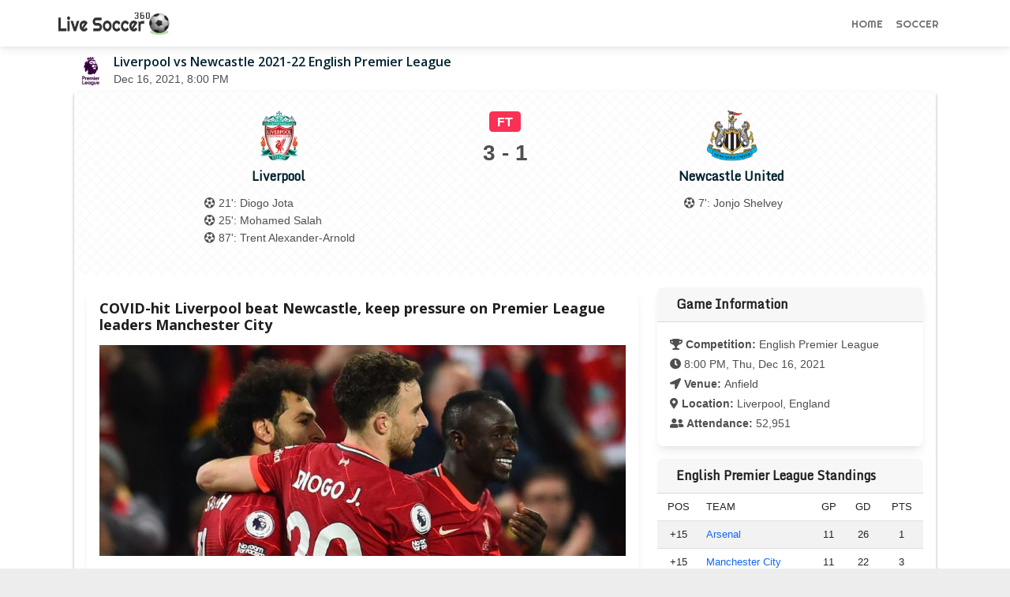

--- FILE ---
content_type: text/html; charset=UTF-8
request_url: https://www.livesoccer360.com/match/liverpool-vs-newcastle-605871.html
body_size: 7222
content:
<!DOCTYPE html>
<html lang="en">
<head>
    <meta charset="utf-8">
    <meta http-equiv="Content-Type" content="text/html; charset=UTF-8">
    <meta http-equiv="X-UA-Compatible" content="IE=edge,chrome=1">
    <meta name="viewport" content="initial-scale=1.0, maximum-scale=1.0, user-scalable=no, width=device-width">
    
		<title>Liverpool vs. Newcastle United - Football Match Summary - December 16, 2021</title>
<meta name="description" content="Get a summary of the Liverpool vs. Newcastle United football match.">
<meta name="keywords" content="Newcastle, Liverpool, English Premier League, Liverpool vs Newcastle">

		<meta property="og:image" content="https://a.espncdn.com/combiner/i?img=/photo/2021/1216/r952080_1296x729_16-9.jpg">
		<meta name="twitter:image" content="https://a.espncdn.com/combiner/i?img=/photo/2021/1216/r952080_1296x729_16-9.jpg">
		    <meta property="og:url" content="http://www.livesoccer360.com/match/liverpool-vs-newcastle-605871.html">
    <meta property="og:site_name" content="liveSoccer360.com">
		<meta property="og:title" content="Liverpool vs. Newcastle United - Football Match Summary - December 16, 2021">
		<meta property="og:description" content="Get a summary of the Liverpool vs. Newcastle United football match.">
		<meta property="og:type" content="website">
		<meta name="twitter:site" content="Live Soccer 360" />
		<meta name="twitter:url" content="http://www.livesoccer360.com/match/liverpool-vs-newcastle-605871.html">
		<meta name="twitter:title" content="Liverpool vs. Newcastle United - Football Match Summary - December 16, 2021">
		<meta name="twitter:description" content="Get a summary of the Liverpool vs. Newcastle United football match." />
    <meta name="twitter:card" content="summary">

		
		<link rel="apple-touch-icon" sizes="180x180" href="/apple-touch-icon.png">
		<link rel="icon" type="image/png" sizes="32x32" href="/favicon-32x32.png">
		<link rel="icon" type="image/png" sizes="16x16" href="/favicon-16x16.png">
		<link rel="manifest" href="/site.webmanifest">

    <meta name="author" content="Live Soccer 360">
		<meta name="medium" content="website" />

    <link rel="canonical" href="https://www.livesoccer360.com/match/liverpool-vs-newcastle-605871.html">
    <!-- Bootstrap Core CSS -->
    <!--link href="https://cdn.jsdelivr.net/npm/bootstrap@latest/dist/css/bootstrap.min.css" rel="stylesheet" crossorigin="anonymous"-->
    <!-- Custom Fonts -->
    <link href="https://fonts.googleapis.com/css?family=Open+Sans:300italic,400italic,600italic,700italic,800italic,400,300,600,700,800" rel="stylesheet" type="text/css">
    <link href="https://fonts.googleapis.com/css2?family=Righteous&display=swap" rel="stylesheet">
    <link href="https://fonts.googleapis.com/css2?family=Monda&display=swap" rel="stylesheet">
    <link rel="stylesheet" href="https://cdnjs.cloudflare.com/ajax/libs/font-awesome/5.15.1/css/all.min.css">
		<!--link id="font-link" rel="stylesheet" href="/assets/ESPNIcons.woff2"-->
    <!-- Custom CSS -->
    <link rel="stylesheet" data-react-helmet="true" href="/assets/style.css?1692980944" type="text/css">
    
<script async src="https://pagead2.googlesyndication.com/pagead/js/adsbygoogle.js?client=ca-pub-8782143668044984" crossorigin="anonymous"></script>

<script type="application/ld+json">
	{
      "@context": "https://schema.org",
      "@type": "NewsArticle",
			"mainEntityOfPage":{
        "@type":"WebPage",
        "@id":"http://www.livesoccer360.com/match/liverpool-vs-newcastle-605871.html"
				},
			"headline":"Liverpool vs. Newcastle United - Football Match Summary - December 16, 2021",
			"description":"Get a summary of the Liverpool vs. Newcastle United football match.",
      "publisher":{
			  "name": "Live Soccer 360",
        "@id": "https://www.livesoccer360.com/"
				},
      "url": "https://www.livesoccer360.com/"
	}
</script>
    <script src="https://fastly.jsdelivr.net/npm/bootstrap@latest/dist/js/bootstrap.bundle.min.js" crossorigin="anonymous"></script>
    <script src="https://cdnjs.cloudflare.com/ajax/libs/moment.js/2.29.1/moment.min.js"></script>


<link href="https://cdnjs.cloudflare.com/ajax/libs/mdb-ui-kit/3.10.1/mdb.min.css" rel="stylesheet"/>
<script type="text/javascript" src="https://cdnjs.cloudflare.com/ajax/libs/mdb-ui-kit/3.10.1/mdb.min.js"></script>


</head>
<body>

<nav class="navbar navbar-expand-lg navbar-light sticky-top navbar-scroll">
    <div class="container" style="padding-left: 0px">
        <a class="navbar-brand" href="/">
            &nbsp;
        </a>
        <button class="navbar-toggler" type="button" data-bs-toggle="offcanvas" data-bs-target="#offcanvasNavbar" aria-controls="offcanvasNavbar">
      <span class="navbar-toggler-icon"></span>
        </button>
				
		
				<div class="offcanvas offcanvas-end" tabindex="-1" id="offcanvasNavbar" aria-labelledby="offcanvasNavbarLabel">
            <div class="offcanvas-header">
						<button type="button" class="btn-close text-reset" data-bs-dismiss="offcanvas" aria-label="Close"></button>
						</div>
						<div class="offcanvas-body">
						<ul class="nav navbar-nav justify-content-end flex-grow-1">
             
								<li class="nav-item ">
                    <a class="nav-link" href="/">Home</a>
                </li>
								
                <li class="nav-item ">
                    <a class="nav-link" href="/soccer">Soccer</a>
                </li>
								
								<!--li class="nav-item ">
                    <a class="nav-link" href="/news">News</a>
                </li-->
								
                <!--li class="nav-item ">
                    <a class="nav-link" href="/highlights">Highlights</a>
                </li-->

								
								<!--li class="nav-item dropdown ">
								
                    <a class="nav-link dropdown-toggle" href="#" role="button" data-bs-toggle="dropdown" aria-expanded="false">NCAA</a>
										        <ul class="dropdown-menu">
                                <li class="nav-item">
																<a class="nav-link" href="/ncaaf.html">NCAAF</a>
																</li>
                                <li class="nav-item">
																<a class="nav-link" href="/ncaab.html">NCAAB</a>
																</li>
                            </ul>
                </li-->
            </ul>
						</div>
        </div>
    </div>
</nav>

<script>
function truncateString(str, num) {
  if (str.length > num) {
    return str.slice(0, num) + "..";
  } else {
    return str;
  }
}

</script>


<main class="container" style=" overflow: auto;">

<div id="tbody3" class="m1-fix">

<div style="display: flex;">
<div style="margin: 0 10px 0 0;">
<img alt="English Premier League" src="https://a3.espncdn.com/combiner/i?img=/i/leaguelogos/soccer/500/23.png&w=40&h=40">
</div>
<div style="">
<h1 class="match-head">
Liverpool vs Newcastle 2021-22 English Premier League
</h1>
<span><script>
document.write(moment('2021-12-16T20:00Z').format('MMM D, YYYY, h:mm A'));
</script></span>
</div>
</div>


<div id="mainBox" class="rounded">
<div class="mph-main">
<div class="mph-scoreboard">
<div class="mph-team">
<a href ="/team/liverpool-364.html">
<img class="mph-teamlogo" src="https://a.espncdn.com/combiner/i?img=/i/teamlogos/soccer/500/364.png&h=100&w=100" alt="LIV" onerror="this.remove()"></a>
<div class="mph-teamname-text"><a href ="/team/liverpool-364.html">Liverpool</a></div><ul class="scorrers"><li class="truncate"><i class="fas fa-futbol"></i> 21': Diogo Jota</li><li class="truncate"><i class="fas fa-futbol"></i> 25': Mohamed Salah</li><li class="truncate"><i class="fas fa-futbol"></i> 87': Trent Alexander-Arnold</li></ul></div>
<div class="mph-scoreline text-center">
<strong><span class="badge bg-danger" style="font-size: 1.2em; margin: 5px 0;">FT</span></strong>
<br/>
<span class="match-score">3 - 1</span>
<br/>

<!--br/>
<strong class="ng-binding"></strong-->
</div>
<div class="mph-team">
<a href ="/team/newcastle-361.html">
<img class="mph-teamlogo" src="https://a.espncdn.com/combiner/i?img=/i/teamlogos/soccer/500/361.png&h=100&w=100" alt="NEW" onerror="this.remove()"></a>
<div class="mph-teamname-text"><a href ="/team/newcastle-361.html">Newcastle United</a></div>
<ul class="scorrers"><li class="truncate"><i class="fas fa-futbol"></i> 7': Jonjo Shelvey</li></ul></div>
</div>
</div>

<div class="full-width"></div>
<div class="row p-3" style="/*padding: 0 20px;*/">
<div class="col-md-8" style=""><div class="card mb-3">
<div class="card-body">
<h2 class="h-title">COVID-hit Liverpool beat Newcastle, keep pressure on Premier League leaders Manchester City</h2>
<img src="https://a.espncdn.com/combiner/i?img=/photo/2021/1216/r952080_1296x729_16-9.jpg&w=900&h=360&scale=crop&cquality=80&location=origin" class="news-image-h" title="Liverpool celeb 20211216 [1296x729]" loading="lazy" alt="" onerror="this.remove()">
<p>Liverpool overcame the absence of three players to suspected positive COVID-19 tests and an early goal to beat Newcastle United 3-1.</p>
</div></div>
<div class="card mb-3">
<h3 class="card-header">Match Commentary</h3>
<div class="card-body">
<ul style="padding-left: 1.5rem;"><li><strong>0'</strong>: First Half begins.</li><li><strong>7'</strong>: Goal!  Liverpool 0, Newcastle United 1. Jonjo Shelvey (Newcastle United) right footed shot from outside the box to the bottom left corner.</li><li><strong>15'</strong>: Substitution, Newcastle United. Matt Ritchie replaces Jamal Lewis because of an injury.</li><li><strong>21'</strong>: Goal!  Liverpool 1, Newcastle United 1. Diogo Jota (Liverpool) left footed shot from very close range to the bottom left corner    following a corner.</li><li><strong>25'</strong>: Goal!  Liverpool 2, Newcastle United 1. Mohamed Salah (Liverpool) left footed shot from the centre of the box to the bottom right corner.</li><li><strong>45'+2'</strong>: Joelinton (Newcastle United) is shown the yellow card for a bad foul.</li><li><strong>55'</strong>: Ryan Fraser (Newcastle United) is shown the yellow card for a bad foul.</li><li><strong>70'</strong>: Jordan Henderson (Liverpool) is shown the yellow card for a bad foul.</li><li><strong>74'</strong>: Substitution, Liverpool. Roberto Firmino replaces Mohamed Salah.</li><li><strong>74'</strong>: Substitution, Liverpool. Naby Keïta replaces Alex Oxlade-Chamberlain.</li><li><strong>79'</strong>: Substitution, Newcastle United. Callum Wilson replaces Allan Saint-Maximin because of an injury.</li><li><strong>86'</strong>: Isaac Hayden (Newcastle United) is shown the yellow card for a bad foul.</li><li><strong>87'</strong>: Substitution, Newcastle United. Joseph Willock replaces Ryan Fraser.</li><li><strong>87'</strong>: Goal!  Liverpool 3, Newcastle United 1. Trent Alexander-Arnold (Liverpool) right footed shot from outside the box to the top left corner. Assisted by Roberto Firmino   following a set piece situation.</li><li><strong>90'</strong>: Substitution, Liverpool. James Milner replaces Thiago.</li></ul></div></div></div>
<div class="col-md-4" style="/*padding: 10px;*/">
<div class="card mb-3">
<h3 class="card-header">Game Information</h3>
<div class="card-body" style="line-height: 1.6rem;">
<i class="fas fa-trophy"></i> <strong>Competition: </strong>English Premier League<br>
<i class="fas fa-clock"></i> <script>
document.write(moment('2021-12-16T20:00Z').format('h:mm A, ddd, MMM D, YYYY'));
</script><br>
<i class="fas fa-location-arrow"></i> <strong>Venue: </strong>Anfield<br>
<i class="fas fa-map-marker-alt"></i> <strong>Location: </strong>Liverpool, England<br><strong><i class="fas fa-user-friends"></i> Attendance: </strong>52,951
</div></div><div class="">
<h3 class="card-header">English Premier League Standings</h3>
<table class="table table-striped" style="text-align: center; font-size: 13px;">
					<thead>
					<tr>
								<th title="Rank">POS</th>
								<th style="text-align:left;">TEAM</th>
								<th title="Games Played">GP</th>
								<th title="Goal Difference">GD</th>
								<th title="Points">PTS</th>
						</tr>
					</thead>
					<tbody>
						<tr>
								<td>+15</td>
								<td style="text-align:left;">
								<a href ="/team/arsenal-359.html">Arsenal</a></td>
								<td>11</td>
								<td>26</td>
								<td>1</td>
							</tr><tr>
								<td>+15</td>
								<td style="text-align:left;">
								<a href ="/team/manchester-city-382.html">Manchester City</a></td>
								<td>11</td>
								<td>22</td>
								<td>3</td>
							</tr><tr>
								<td>+10</td>
								<td style="text-align:left;">
								<a href ="/team/chelsea-363.html">Chelsea</a></td>
								<td>11</td>
								<td>20</td>
								<td>3</td>
							</tr><tr>
								<td>+4</td>
								<td style="text-align:left;">
								<a href ="/team/sunderland-366.html">Sunderland</a></td>
								<td>11</td>
								<td>19</td>
								<td>2</td>
							</tr>
               </tbody>
				</table>
				<a class="btn btn-light btn-sm" data-mdb-ripple-color="dark" style="width:-webkit-fill-available;" href="/english-premier-league-table.html">Full Table</a></td>
</div>
<div class="card sidead">
<div id="div-gpt-ad-8176806-1"></div> <!-- GPT AdSlot 1 for Ad unit "" ### Size: [[300,250],[336,280]] -->
</div>
</div>
</div>

<!--div class="text-center clearfix" id="list-eps"></div-->

<div class="row p-3" style="/*padding: 0 20px;*/">
<div class="col-md-8" style="">
<div>
<h3 class="card-header">Statistics</h3>
  <table class="table table-striped" style="text-align: center;">
   <thead>
					<tr>
								<th title="Newcastle United"><img src="https://a.espncdn.com/combiner/i?img=/i/teamlogos/soccer/500/361.png&h=100&scale=crop&w=100&location=origin" style="width:20px;margin: 0 10px;" alt="https://a.espncdn.com/combiner/i?img=/i/teamlogos/soccer/500/361.png&h=100&scale=crop&w=100&location=origin" onerror="this.remove()">NEW</th>
								<th></th>
								<th title="Liverpool">LIV<img src="https://a.espncdn.com/combiner/i?img=/i/teamlogos/soccer/500/364.png&h=100&scale=crop&w=100&location=origin" style="width:20px;margin: 0 10px;" alt="https://a.espncdn.com/combiner/i?img=/i/teamlogos/soccer/500/364.png&h=100&scale=crop&w=100&location=origin" onerror="this.remove()"></th>
						</tr>
					</thead>
					<tbody><tr style="">
			<td>4</td>
      <td>Fouls</td>
      <td>9</td>
     </tr><tr style="">
			<td>3</td>
      <td>Yellow Cards</td>
      <td>1</td>
     </tr><tr style="">
			<td>0</td>
      <td>Red Cards</td>
      <td>0</td>
     </tr><tr style="">
			<td>1</td>
      <td>Offsides</td>
      <td>2</td>
     </tr><tr style="">
			<td>0</td>
      <td>Corner Kicks</td>
      <td>11</td>
     </tr><tr style="">
			<td>6</td>
      <td>Saves</td>
      <td>2</td>
     </tr><tr style="">
			<td>25.8</td>
      <td>Possession</td>
      <td>74.2</td>
     </tr><tr style="">
			<td>5</td>
      <td>SHOTS</td>
      <td>23</td>
     </tr><tr style="">
			<td>3</td>
      <td>ON GOAL</td>
      <td>8</td>
     </tr><tr style="">
			<td>0.6</td>
      <td>On Target %</td>
      <td>0.3</td>
     </tr><tr style="">
			<td>0</td>
      <td>Penalty Goals</td>
      <td>0</td>
     </tr><tr style="">
			<td>0</td>
      <td>Penalty Kicks Taken</td>
      <td>0</td>
     </tr><tr style="">
			<td>155</td>
      <td>Accurate Passes</td>
      <td>628</td>
     </tr><tr style="">
			<td>258</td>
      <td>Passes</td>
      <td>738</td>
     </tr><tr style="">
			<td>0.6</td>
      <td>Pass Completion %</td>
      <td>0.9</td>
     </tr><tr style="">
			<td>1</td>
      <td>Accurate Crosses</td>
      <td>7</td>
     </tr><tr style="">
			<td>6</td>
      <td>Crosses</td>
      <td>23</td>
     </tr><tr style="">
			<td>0.2</td>
      <td>Cross %</td>
      <td>0.3</td>
     </tr><tr style="">
			<td>72</td>
      <td>Long Balls</td>
      <td>55</td>
     </tr><tr style="">
			<td>22</td>
      <td>Accurate Long Balls</td>
      <td>30</td>
     </tr><tr style="">
			<td>0.3</td>
      <td>Long Balls %</td>
      <td>0.5</td>
     </tr><tr style="">
			<td>0</td>
      <td>Blocked Shots</td>
      <td>6</td>
     </tr><tr style="">
			<td>20</td>
      <td>Effective Tackles</td>
      <td>9</td>
     </tr><tr style="">
			<td>24</td>
      <td>Tackles</td>
      <td>12</td>
     </tr><tr style="">
			<td>0.8</td>
      <td>Tackle %</td>
      <td>0.8</td>
     </tr><tr style="">
			<td>22</td>
      <td>Interceptions</td>
      <td>9</td>
     </tr><tr style="">
			<td>28</td>
      <td>Effective Clearances</td>
      <td>3</td>
     </tr><tr style="">
			<td>28</td>
      <td>Clearances</td>
      <td>3</td>
     </tr></tbody>
  </table>
</div>
</div>

<div class="col-md-4" style="">

</div>
</div>

<div class="row p-3" style="/*padding: 0 20px;*/">

<h3><span class="badge bg-grey text-dark widget-title">Line-Ups</span></h3>


<div class="col-md-6">
<h4 class="card-header">
<img src="https://a.espncdn.com/combiner/i?img=/i/teamlogos/soccer/500/364.png&h=100&w=100" style="height:20px;margin-right: 10px;" alt="LIV" onerror="this.remove()">
Liverpool (4-3-3)
</h4>
<table class="table table-striped" style="text-align: center;">
					<thead>
					<tr>
								<th title="Rank">No.</th>
								<th style="text-align:left;">Name</th>
						</tr>
					</thead>
					<tbody><tr>
								<td>1</td>
								<td style="text-align:left;">Alisson Becker (GK)</td>
							</tr><tr>
								<td>5</td>
								<td style="text-align:left;">Ibrahima Konaté</td>
							</tr><tr>
								<td>32</td>
								<td style="text-align:left;">Joël Matip</td>
							</tr><tr>
								<td>26</td>
								<td style="text-align:left;">Andrew Robertson</td>
							</tr><tr>
								<td>66</td>
								<td style="text-align:left;">Trent Alexander-Arnold</td>
							</tr><tr>
								<td>14</td>
								<td style="text-align:left;">Jordan Henderson <img alt ="Yellow Card" src="/assets/icon-yellowcard.png" class="redcard" title ="Yellow Card"></td>
							</tr><tr>
								<td>6</td>
								<td style="text-align:left;">Thiago Alcantara</td>
							</tr><tr>
								<td>15</td>
								<td style="text-align:left;">Alex Oxlade-Chamberlain</td>
							</tr><tr>
								<td>20</td>
								<td style="text-align:left;">Diogo Jota</td>
							</tr><tr>
								<td>10</td>
								<td style="text-align:left;">Sadio Mané</td>
							</tr><tr>
								<td>11</td>
								<td style="text-align:left;">Mohamed Salah</td>
							</tr></tbody>
				</table>
<div class="card-footer">
<h6>Substitutes: </h6>Neco Williams, Kostas Tsimikas, Caoimhín Kelleher, James Milner, Roberto Firmino, Joe Gomez, Takumi Minamino, Naby Keïta, Marcelo Pitaluga.
</div>
</div>

<div class="col-md-6">
<h4 class="card-header">
<img src="https://a.espncdn.com/combiner/i?img=/i/teamlogos/soccer/500/361.png&h=100&w=100" style="height:20px;margin-right: 10px;" alt="NEW" onerror="this.remove()">
Newcastle United (4-5-1)
</h4>
<table class="table table-striped" style="text-align: center;">
					<thead>
					<tr>
								<th title="Jersey">No.</th>
								<th style="text-align:left;">Name</th>
						</tr>
					</thead>
					<tbody><tr>
								<td>1</td>
								<td style="text-align:left;">Martin Dúbravka (GK)</td>
							</tr><tr>
								<td>6</td>
								<td style="text-align:left;">Jamaal Lascelles</td>
							</tr><tr>
								<td>5</td>
								<td style="text-align:left;">Fabian Schär</td>
							</tr><tr>
								<td>12</td>
								<td style="text-align:left;">Jamal Lewis</td>
							</tr><tr>
								<td>19</td>
								<td style="text-align:left;">Javier Manquillo</td>
							</tr><tr>
								<td>7</td>
								<td style="text-align:left;">Joelinton <img alt ="Yellow Card" src="/assets/icon-yellowcard.png" class="redcard" title ="Yellow Card"></td>
							</tr><tr>
								<td>14</td>
								<td style="text-align:left;">Isaac Hayden <img alt ="Yellow Card" src="/assets/icon-yellowcard.png" class="redcard" title ="Yellow Card"></td>
							</tr><tr>
								<td>8</td>
								<td style="text-align:left;">Jonjo Shelvey</td>
							</tr><tr>
								<td>21</td>
								<td style="text-align:left;">Ryan Fraser <img alt ="Yellow Card" src="/assets/icon-yellowcard.png" class="redcard" title ="Yellow Card"></td>
							</tr><tr>
								<td>23</td>
								<td style="text-align:left;">Jacob Murphy</td>
							</tr><tr>
								<td>10</td>
								<td style="text-align:left;">Allan Saint-Maximin</td>
							</tr></tbody>
				</table>
<div class="card-footer">
<h6>Substitutes: </h6>Ciaran Clark, Karl Darlow, Sean Longstaff, Miguel Almirón, Dwight Gayle, Joe Willock, Matt Ritchie, Jeff Hendrick, Callum Wilson.
</div>
</div>

</div>

<div class="col-md-8 p-3" style="">

<div class="card mb-3" style="border: none;">
<h3 class="card-header">Premier League News</h3>

	<div class="row g-0" style="border-top: 1px dotted #dcdddf; padding: 10px;">
		<div class="col-md-3">
		<a href="/news/.html"><img src="https://a.espncdn.com/combiner/i?img=/photo/2025/1120/r1578089_1296x729_16-9.jpg&w=360&scale=crop&location=origin" class="img-fluid rounded-start" style="" loading="lazy" alt="Transfer rumors, news: Man United eye highly rated Rennes duo" onerror="this.remove()"></a>
		</div>
    <div class="col-md-9">
      <div class="card-body card-body-news">
		<a href="/news/.html"><h3 class="hor-news-title">Transfer rumors, news: Man United eye highly rated Rennes duo</h3></a>
		<p class="card-text side-news-desc">Manchester United are keeping tabs on Rennes duo Jérémy Jacquet and Mohamed Meite. Transfer Talk has the latest news and rumors.</p>
		</div>
    </div>
  </div>
	
		
	<div class="row g-0" style="border-top: 1px dotted #dcdddf; padding: 10px;">
		<div class="col-md-3">
		<a href="/news/.html"><img src="https://a.espncdn.com/combiner/i?img=/photo/2025/1119/r1577894_1296x729_16-9.jpg&w=360&scale=crop&location=origin" class="img-fluid rounded-start" style="" loading="lazy" alt="Transfer rumors, news: Adeyemi prefers Arsenal over Man United" onerror="this.remove()"></a>
		</div>
    <div class="col-md-9">
      <div class="card-body card-body-news">
		<a href="/news/.html"><h3 class="hor-news-title">Transfer rumors, news: Adeyemi prefers Arsenal over Man United</h3></a>
		<p class="card-text side-news-desc">Manchester United have discussed Dortmund's Karim Adeyemi, but the forward prefers Arsenal. Transfer Talk has the latest news and rumors.</p>
		</div>
    </div>
  </div>
	
		
	<div class="row g-0" style="border-top: 1px dotted #dcdddf; padding: 10px;">
		<div class="col-md-3">
		<a href="/news/.html"><img src="https://a.espncdn.com/combiner/i?img=/photo/2025/1119/r1577628_1296x729_16-9.jpg&w=360&scale=crop&location=origin" class="img-fluid rounded-start" style="" loading="lazy" alt="How McTominay's overhead kick for Scotland ranks with Ronaldo, Rooney" onerror="this.remove()"></a>
		</div>
    <div class="col-md-9">
      <div class="card-body card-body-news">
		<a href="/news/.html"><h3 class="hor-news-title">How McTominay's overhead kick for Scotland ranks with Ronaldo, Rooney</h3></a>
		<p class="card-text side-news-desc">Scotland's Scott McTominay entered the overhead kick hall of fame with his superb strike against Denmark that helped guide his country to their first World Cup since 1998.</p>
		</div>
    </div>
  </div>
	
		
	<div class="row g-0" style="border-top: 1px dotted #dcdddf; padding: 10px;">
		<div class="col-md-3">
		<a href="/news/.html"><img src="https://a.espncdn.com/combiner/i?img=/photo/2025/1118/r1577391_1296x729_16-9.jpg&w=360&scale=crop&location=origin" class="img-fluid rounded-start" style="" loading="lazy" alt="Transfer rumors, news: City eye move for Cologne's El Mala" onerror="this.remove()"></a>
		</div>
    <div class="col-md-9">
      <div class="card-body card-body-news">
		<a href="/news/.html"><h3 class="hor-news-title">Transfer rumors, news: City eye move for Cologne's El Mala</h3></a>
		<p class="card-text side-news-desc">Manchester City are reportedly looking to sign FC Cologne winger Said El Mala. Transfer Talk has the latest news and rumors.</p>
		</div>
    </div>
  </div>
	
		
</div>
</div>


<!--div class="aplvideo"><script async src="https://jscdn.greeter.me/livesoccer360video.js" defer></script></div-->

<!-- Footer -->
<footer class="text-center text-lg-start bg-light text-muted">
  <!-- Section: Social media -->
  <section
    class="d-flex justify-content-center justify-content-lg-between p-3 border-bottom">
    <!-- Left -->
    <div class="me-5 d-none d-lg-block">
      <span>Get connected with us on social networks:</span>
    </div>
    <!-- Left -->

    <!-- Right -->
    <div>
      <a href="" class="me-4 text-reset">
        <i class="fab fa-facebook-f"></i>
      </a>
      <a href="" class="me-4 text-reset">
        <i class="fab fa-twitter"></i>
      </a>
      <a href="" class="me-4 text-reset">
        <i class="fab fa-google"></i>
      </a>
      <a href="" class="me-4 text-reset">
        <i class="fab fa-instagram"></i>
      </a>
      <a href="" class="me-4 text-reset">
        <i class="fab fa-linkedin"></i>
      </a>
      <a href="" class="me-4 text-reset">
        <i class="fab fa-github"></i>
      </a>
    </div>
    <!-- Right -->
  </section>
  <!-- Section: Social media -->

  <!-- Section: Links  -->
  <section class="">
    <div class="container text-center text-md-start mt-3">
      <!-- Grid row -->
      <div class="row mt-3">
        <!-- Grid column -->
        <div class="col-md-3 col-lg-4 col-xl-3 mx-auto mb-4">
          <!-- Content -->
          <h6 class="text-uppercase fw-bold mb-4">
            Live Soccer 360
          </h6>
          <p style="font-size: 14px;">
            Live Soccer 360 offers news about sports events like football, basketball, hockey, soccer and college sports. Including game date and time, location and venue, standings, latest news from various sources and how to watch with TV schedule.
          </p>
        </div>
        <!-- Grid column -->

        <!-- Grid column -->
        <div class="col-md-2 col-lg-2 col-xl-2 mx-auto mb-4">
          <!-- Links -->
          <h6 class="text-uppercase fw-bold mb-4">
            Competitions
          </h6>
         <ul class="list-unstyled mb-0">
          <li>
            <a href="/leagues/uefa-champions-league.html" class="text-dark">Champions League</a>
          </li>
					<li>
            <a href="/leagues/uefa-europa-league.html" class="text-dark">Europa League</a>
          </li>
          <li>
            <a href="/leagues/english-premier-league.html" class="text-dark">Premier League</a>
          </li>
          <li>
            <a href="/leagues/spanish-laliga.html" class="text-dark">LaLiga</a>
          </li>
          <li>
            <a href="/leagues/italian-serie-a.html" class="text-dark">Serie A</a>
          </li>
					<li>
            <a href="/leagues/french-ligue-1.html" class="text-dark">Ligue 1</a>
          </li>
					<li>
            <a href="/leagues/german-bundesliga.html" class="text-dark">Bundesliga</a>
          </li>
					<li>
            <a href="/leagues/portuguese-liga.html" class="text-dark">Primeira Liga</a>
          </li>
				</ul>
        </div>
        <!-- Grid column -->

        <!-- Grid column -->
        <div class="col-md-3 col-lg-2 col-xl-2 mx-auto mb-4">
          <!-- Links -->
          <h6 class="text-uppercase fw-bold mb-4">
            Teams
          </h6>
          <ul class="list-unstyled mb-0">
          <li>
            <a href="/team/liverpool-364.html" class="text-dark">Liverpool</a>
          </li>
          <li>
            <a href="/team/chelsea-363.html" class="text-dark">Chelsea</a>
          </li>
					<li>
            <a href="/team/arsenal-359.html" class="text-dark">Arsenal</a>
          </li>
					<li>
            <a href="/team/manchester-united-360.html" class="text-dark">Manchester United</a>
          </li>
					<li>
            <a href="/team/real-madrid-86.html" class="text-dark">Real Madrid</a>
          </li>
					<li>
            <a href="/team/barcelona-83.html" class="text-dark">Barcelona</a>
          </li>
					<li>
            <a href="/team/bayern-munich-132.html" class="text-dark">Bayern München</a>
          </li>
					<li>
            <a href="/team/paris-saint-germain-160.html" class="text-dark">Paris Saint-Germain</a>
          </li>
				</ul>
        </div>
        <!-- Grid column -->

        <!-- Grid column -->
        <div class="col-md-4 col-lg-3 col-xl-3 mx-auto mb-md-0 mb-4">
          <!-- Links -->
          <h6 class="text-uppercase fw-bold mb-4">
            Contact
          </h6>
          <p>
            <i class="fas fa-envelope me-3"></i>
            <a href="/cdn-cgi/l/email-protection" class="__cf_email__" data-cfemail="8eefeae3e7e0cee2e7f8ebfde1ededebfcbdb8bea0ede1e3">[email&#160;protected]</a>
          </p>
        </div>
        <!-- Grid column -->
      </div>
      <!-- Grid row -->
    </div>
  </section>
  <!-- Section: Links  -->

  <!-- Copyright -->
  <div class="text-center p-3" style="background-color: rgba(0, 0, 0, 0.2);">
    &copy 2021 Copyright:
    <a class="text-dark" href="https://www.livesoccer360.com/">LiveSoccer360.com</a>
  </div>
  <!-- Copyright -->
</footer>
<!-- Footer -->


</main>

<script data-cfasync="false" src="/cdn-cgi/scripts/5c5dd728/cloudflare-static/email-decode.min.js"></script><script type="text/javascript">
 if ('serviceWorker' in navigator) {
    //console.log("Will the service worker register?");
    navigator.serviceWorker.register('/service-worker.js')
      .then(function(reg){
        console.log("Service worker registered.");
     }).catch(function(err) {
        console.log("Service worker failed:", err)
    });
 }
</script>
<script defer src="https://static.cloudflareinsights.com/beacon.min.js/vcd15cbe7772f49c399c6a5babf22c1241717689176015" integrity="sha512-ZpsOmlRQV6y907TI0dKBHq9Md29nnaEIPlkf84rnaERnq6zvWvPUqr2ft8M1aS28oN72PdrCzSjY4U6VaAw1EQ==" data-cf-beacon='{"version":"2024.11.0","token":"3ac83164b1224734860e05c4e7f50594","r":1,"server_timing":{"name":{"cfCacheStatus":true,"cfEdge":true,"cfExtPri":true,"cfL4":true,"cfOrigin":true,"cfSpeedBrain":true},"location_startswith":null}}' crossorigin="anonymous"></script>
</body>
</html>


--- FILE ---
content_type: text/html; charset=utf-8
request_url: https://www.google.com/recaptcha/api2/aframe
body_size: 266
content:
<!DOCTYPE HTML><html><head><meta http-equiv="content-type" content="text/html; charset=UTF-8"></head><body><script nonce="Nx3im6qlpEXYtsW0gpxNlA">/** Anti-fraud and anti-abuse applications only. See google.com/recaptcha */ try{var clients={'sodar':'https://pagead2.googlesyndication.com/pagead/sodar?'};window.addEventListener("message",function(a){try{if(a.source===window.parent){var b=JSON.parse(a.data);var c=clients[b['id']];if(c){var d=document.createElement('img');d.src=c+b['params']+'&rc='+(localStorage.getItem("rc::a")?sessionStorage.getItem("rc::b"):"");window.document.body.appendChild(d);sessionStorage.setItem("rc::e",parseInt(sessionStorage.getItem("rc::e")||0)+1);localStorage.setItem("rc::h",'1763665542470');}}}catch(b){}});window.parent.postMessage("_grecaptcha_ready", "*");}catch(b){}</script></body></html>

--- FILE ---
content_type: text/css
request_url: https://www.livesoccer360.com/assets/style.css?1692980944
body_size: 5014
content:
html,
body {
    width: 100%;
    height: 100%;
    color: #4c4c4c;
    background-color: #ededed;
    overflow-x: hidden;
}

body {
    font-family: Arial, sans-serif;
    font-size: 14px !important;
}


#tbody3 {
  margin-top:10px;
}

.a90x490.haright {
        float: right;
    }

    .a90x490 {
        float: left;
        width: 490px;
        margin: 5px 0 3px 0;
        height: 60px;
    }

    .a90x490 img {
        width: 495px;
        height: 63px;
        border: 0px;
    }

    .a90x320 {
        float: left;
        width: 100%;
        height: auto;
    }

    .a90x320 img {
        width: 100%;
        max-width: 495px;
        margin: 1px auto 0px;
    }

    .ballon-mobile {
        right: 0;
        bottom: 0;
        position: fixed;
        z-index: 10000;
    }

hr {
    max-width: 50px;
    border-color: #007bff;
    border-width: 3px;
}

hr.light {
    border-color: #fff;
}

a {
    color: #0056b3;
    -webkit-transition: all .35s;
    -moz-transition: all .35s;
    transition: all .35s;
    text-decoration: none !important;
}

a:hover, a:focus {
    color: inherit;
}

h1, h2, h3, h4, h5, h6 {
    font-family: 'Open Sans', 'Helvetica Neue', Arial, sans-serif;
}

p {
    /*margin-bottom: 20px;*/
    font-size: 16px;
    /*line-height: 1.5;*/
}

.bg-primary {
    background-color: #3b8e14;
}

.bg-dark {
    color: #fff;
    background-color: #222;
}

.text-faded {
    color: rgba(255, 255, 255, .7);
}

section {
    /*padding: 100px 0;*/
}

aside {
    padding: 50px 0;
}

.no-padding {
    padding: 0;
}

input {
    font-size: 13px !important;
}

::-webkit-input-placeholder { /* Chrome/Opera/Safari */
    color: pink;
}

::-moz-placeholder { /* Firefox 19+ */
    color: pink;
}

:-ms-input-placeholder { /* IE 10+ */
    color: pink;
}

:-moz-placeholder { /* Firefox 18- */
    color: pink;
}

@media (max-width: 800px) {
    .container {
        padding-left: 0px;
        padding-right: 0px;
    }
}

.navbar {
    font-family: 'Open Sans', 'Helvetica Neue', Arial, sans-serif;
    background-color: #fff !important;
    transition: all .35s;
    box-shadow: 0 2px 3px 1px #ccc;
}

.navbar .navbar-brand {
    text-transform: uppercase;
    font-family: 'Open Sans', 'Helvetica Neue', Arial, sans-serif;
    color: #007bff;
    padding-left: 150px;
    background-image: url(logo.svg);
    background-size: 150px;
    background-position: left center;
    background-repeat: no-repeat;
    text-transform: none;
}


.navbar .nav > li > a, .navbar .nav > li > a:focus {
    text-transform: uppercase;
    font-size: 13px;
    //font-weight: 700;
    color: #0056b3;
    font-family: "Righteous";
}

.navbar .nav > li.active > a, .navbar .nav > li.active > a:focus {
    color: #0056b3 !important;
    background-color: transparent;
}

.nav-link:hover {
    /*color: #0056b3 !important;*/
}


@media (max-width: 767.98px) {
    .offcanvas-collapse {
        position: fixed;
        top: 56px;
        bottom: 0;
        width: 100%;
        padding-right: 1rem;
        padding-left: 1rem;
        overflow-y: auto;
        background-color: #ffffff;
        transition: -webkit-transform .3s ease-in-out;
        transition: transform .3s ease-in-out;
        transition: transform .3s ease-in-out, -webkit-transform .3s ease-in-out;
        -webkit-transform: translateX(100%);
        transform: translateX(100%);
    }
}


.navbar-collapse {
    flex-grow: 0;
}


.list-matches {
    overflow: hidden;
    font-weight: 400;
    font-size: 1rem;
}

.list-matches a {
    text-decoration: none;
}

.filter--footer {
    margin: 17px 0;
    line-height: 26px;
}

.filter--footer .filter__item {
    color: #999;
    font-weight: 500;
    padding: 0 10px;
    font-size: 13px;
}

.filter__item {
    display: block;
    float: left;
    text-align: center;
    cursor: pointer;
}

.footer-content {
    background: #e8e8e8;
    margin-top: 20px;
}

.copyleft {
    padding: 10px 0;
    margin: 0 auto;
    text-align: center;
    color: #9e9e9e;
    border-top: 1px solid #ddd;
    font-size: 12px;
}

/**hien*/
.matches {
    display: block;
    //border-bottom: 1px solid #ddd;
    color: #00222e;
    letter-spacing: .5px;
    cursor: pointer !important;
    //border: 1px solid rgba(0,0,0,.125)!important;
    //border-radius: 5px;
}

/*.matches-block {
    border-radius: 5px;
    overflow: hidden;
    margin-top: 5px;
    background: #fff;
    border: 1px solid rgba(0,0,0,.125) !important;
}*/

.matches-block:hover {
    background: -webkit-linear-gradient(top, #dedede 0%, #ffffff 100%);
    /*border-left: 10px solid transparent;
    border-right: 10px solid transparent;
    border-top: 10px solid #b1b3b6;*/
    box-shadow: 0 3px 18px 0 rgb(0 0 0 / 12%), 0 3px 5px -1px rgb(0 0 0 / 20%);
    z-index: 100;
}

.matches-block {
    background-color: #f5f5f5;
    margin-top: 10px;
    text-align: center;
    transition: .3s cubic-bezier(.25,.8,.5,1),color 1ms;
    color: rgba(0,0,0,.87);
    /*box-shadow: 0 0 20px #eee;*/
    border-radius: 10px;
    border: 1px solid rgba(0,0,0,.1);
    display: block;
    font-family: roboto,sans-serif;
}

.matches-main {
    padding: 10px 0px;
}

.matches-team .matches-time {
    height: 23px;
    line-height: 23px;
    display: flex;
    -webkit-box-flex: 0;
    -webkit-box-pack: center;
    justify-content: center;
    text-align: center;
}

.matches-team .matches-time img {
    margin-top: 5px;
}


.matches-team .league {
    width: 100%;
    display: -webkit-box;
    display: flex;
    -webkit-box-flex: 0;
    -webkit-box-pack: center;
    justify-content: center;
    text-align: center;
}

.t_time_num_dot {
    display: inline-block;
    width: 10px;
    height: 10px;
    background-color: #000;
    -webkit-border-radius: 50%;
    -moz-border-radius: 50%;
    border-radius: 50%
}

.matches-time .time {
    padding: 0 3px;
    //font-weight: bold;
}

.matches-team .team {
}

.team-name {
    padding: 5px;
    text-align: center;
    font-family: "Monda";
}

.team-name-small {
    padding: 5px;
    text-align: center;
    font-family: "Monda";
    font-size: 13px;
    line-height: 1.3;
}

.team-container {
    flex: 1;
    display: flex;
    align-items: center;
    flex-direction: column;
}


.info {
    width: 100%;
    font-weight: bold;
    display: -webkit-box;
    display: flex;
    -webkit-box-flex: 0;
    padding: 2px 0;
    margin: 0 auto;
    -webkit-box-pack: center;
    justify-content: center;
    text-align: center;
}

.matches .centered {
    display: flex;
    align-items: center;
}

.prediction-score {
    width: 150px;
    text-align: center;
}

.scoreline-team {
    flex: 1;
    flex-direction: column;
    display: flex;
    -webkit-box-align: center;
    align-items: center;
}

.team-logo {
    width: 35px;
    margin: 0 5px;
}

.sport {
    margin-top: 10px;
}

.live {
    height: 15px
}

/*live detail*/
#mainBox {
    margin-top: 5px;
    background: #fff;
    box-shadow: 0 2px 3px 1px #ccc;
    overflow: hidden;
}

.mph-main {
    background: url(grid-pattern-2.png);
    padding: 20px 0;
    text-align: center;
}

.mph-scoreboard {
    display: flex;
    justify-content: space-evenly;
}

.mph-team {
    flex: 1 1;
}

.mph-teamlogo {
    max-width: 70px;
}

.mph-scoreline {
    /*flex: 0 1 auto;*/
    /*min-width: 50px;*/
    font-size: 13px;
    /*padding-top: 15px;*/
}

.mph-teamname-text, .mph-teamname-text a {
    padding: 5px 5px 10px;
    font-weight: 600;
    font-size: 1rem;
    color: #00222e;
    font-family: "Monda";
}

.match-score {
    font-weight: 800;
    font-size: 1.8rem;
    font-size: 28px;
}

.videos-wrap {
    clear: both;
    flex: 1 1 auto;
    /*border-top: 1px solid #ccc;*/
}

#list-eps {
    margin: 8px 0 0;
}

#list-eps a {
    margin: 9px 5px
}

#list-eps .btn-info a {
    color: #fff;
}

.content-disclaimer {
    padding: 15px;
    color: #999;
    font-size: 12px;
}

.video_container {
    width: 100%;
    height: 100%;
}

.wrap-note .title {
    font-weight: 700;
    font-size: 14px;
    color: #EFA41D;
    line-height: 24px;
}

.wrap-note .list-note {
    font-size: 13px;
}

.wrap-note li {
    font-size: 14px;
    color: #00001C;
    line-height: 24px;
}

#content-embed {
    width: 100%;
    position: relative;
}

#content-embed {
    width: 100% !important;
    height: auto;
    min-height: 185px;
}

#content-embed iframe {
    width: 100%;
    height: 100%;
    margin: auto;
}

#content-embed {
    width: 100% !important;
    height: 564px !important;
}

.line-matches {
    min-height: 90px;
    padding: 0px 15px;
}

.line-clip {
    min-height: 70px;
    padding: 0px 15px;
}

@media only screen and (min-width: 768px) {
    .line-matches {
        min-height: 90px;
        padding: 0px 5px;
    }

    .line-clip {
        min-height: 70px;
        padding: 0px 5px;
    }

    .prediction-score {
        width: 300px;
        text-align: center;
    }

}

@media only screen and (max-width: 1403px) {
    #content-embed {
        height: 564px !important;
    }
}

@media only screen and (max-width: 1240px) {
    #content-embed {
        height: 528px !important;
    }
}

@media only screen and (max-width: 1100px) {
    #content-embed {
        height: 525px !important;
    }
}

@media only screen and (max-width: 1024px) {
    #content-embed {
        height: 526px !important;
    }
}

@media only screen and (max-width: 980px) {
    #content-embed {
        height: 390px !important;
    }
}

@media only screen and (max-width: 955px) {
    #content-embed {
        height: 390px !important;
    }
}

@media only screen and (max-width: 880px) {
    #media-player#content-embed {
        height: 390px !important;
    }
}

@media only screen and (max-width: 800px) {
    #content-embed {
        height: 410px !important;
    }
}

@media only screen and (max-width: 767px) {
    #content-embed {
        height: 310px !important;
    }
}

@media only screen and (max-width: 650px) {
    #content-embed {
        height: 310px !important;
    }
}

@media only screen and (max-width: 575px) {
    #content-embed {
        height: 330px !important;
    }
}

@media only screen and (max-width: 575px) {
    #content-embed {
        height: 330px !important;
    }
}

@media only screen and (max-width: 549px) {
    #content-embed {
        height: 313px !important;
    }
}

@media only screen and (max-width: 534px) {
    #content-embed {
        height: 306px !important;
    }
}

@media only screen and (max-width: 480px) {
    #content-embed {
        height: 274px !important;
    }
}

@media only screen and (max-width: 450px) {
    #content-embed {
        height: 255px !important;
    }
}

@media only screen and (max-width: 414px) {
    #content-embed {
        height: 235px !important;
    }
}

@media only screen and (max-width: 393px) {
    #content-embed {
        height: 232px !important;
    }
}

@media only screen and (max-width: 375px) {
    #content-embed {
        height: 211px !important;
    }
}

@media only screen and (max-width: 360px) {
    #content-embed {
        height: 207px !important;
    }
}

@media only screen and (max-width: 338px) {
    #content-embed {
        height: 180px !important;
    }
}

@media only screen and (max-width: 330px) {
    #content-embed {
        height: 170px !important;
    }
}

@media only screen and (max-width: 320px) {
    #media-player {
        height: 185px !important;
    }
}

@media only screen and (min-width: 320px) {
    .m-fix {
        padding: 10px 20px;
    }
    .m1-fix {  
        padding: 0 10px;
    }
}

@media only screen and (min-width: 768px) {
    .m-fix {  
        padding: 10px 8px;
    }
    .m1-fix {  
        padding: 0 12px;
    }
}

.posts-page.first-page {
    border-top: none;
    z-index: 2;
    position: relative;
    margin-top: 15px;
}

.posts-page {
    background: #fff;
    box-shadow: -5px 0 3px -4px #ccc, 5px 0 3px -4px #ccc, 0 4px 3px -3px #ccc;
    border: 1px dashed #ccc;
    border-right: none;
    border-left: none;
    margin-top: 20px;
    margin-bottom: 20px;
    padding: 0 10px 20px;
}

.clip {
    margin-top: 20px;
    padding: 0 10px;
}

.clip-title {
    margin-top: 10px;
    font-size: 14px;
}

.clip-time {
    font-size: 14px;
}

.clip-image img {
    width: 100%;
    height: auto;
    display: block;
    border: none;
    box-shadow: 0 -2px 6px 0 #ccc;
    /*max-height: 173.3px;*/
}

.vid-control-wrap {
    clear: both;
    position: relative
}

.vid-control {
    background: rgba(0, 0, 0, .05);
    border-top: 1px solid #ccc;
    padding: 10px 20px;
    overflow: auto;
    white-space: nowrap
}

@media (min-width: 992px) {
    .vid-control {
        white-space: normal
    }
}

.vid-resize {
    width: 30px;
    float: right;
    background: orange
}

.postcard {
    position: relative;
    height: 140px;
    color: #fff;
    border-radius: 3px;
    overflow: hidden;
    background: #111
}

.postcard-image {
    position: absolute;
    width: 100%;
    height: 100%
}

.postcard-text {
    position: absolute;
    width: 100%;
    bottom: 0;
    padding-bottom: 5px
}

.postcard-text-overlay {
    position: absolute;
    height: 150%;
    width: 100%;
    bottom: 0;
    background: -webkit-gradient(linear, left top, left bottom, from(transparent), color-stop(rgba(0, 0, 0, .5)), to(rgba(0, 0, 0, .5)));
    background: linear-gradient(transparent, rgba(0, 0, 0, .5), rgba(0, 0, 0, .5))
}

.postcard-thumb {
    width: 100%;
    height: 100px
}

.postcard-title {
    text-overflow: ellipsis;
    overflow: hidden;
    max-height: 36px;
    font-size: 12px;
}

.postcard-meta, .postcard-title {
    padding: 0 5px 0 8px;
    position: relative
}

.postcard-meta {
    font-size: 12px;
    color: #bbb
}

.postcard--media {
    cursor: pointer;
    width: 220px;
    margin: 8px;
    display: inline-block
}

.donate {

}

.login-logo {
    text-align: center;
    display: block;
    margin-top: 80px;
    margin-bottom: 50px;
}

.login-logo img {
    height: 50px
}

.btn-default {
    color: #00bcd4;
    border-color: #00bcd4;
    border-width: 1px;
    border-style: solid;
    -webkit-box-shadow: none;
    box-shadow: none;
}

.btn-primary {
    color: #fff !important;
}

/*Modal*/
.error-block {
    display: none;
    color: red;
}

.alert {
    padding: .5rem 1.25rem;
}

.modal a {
    cursor: pointer
}

.mt10 {
    margin-top: 10px !important;
}

.modal-header {
    position: relative;
    text-transform: uppercase;
    font-size: 13px;
    font-weight: 700;
}

.modal-footer {
    display: initial;
    /* display: flex; */
    /* -webkit-box-align: center; */
    -ms-flex-align: center;
    /* align-items: center; */
    /* -webkit-box-pack: end; */
    -ms-flex-pack: end;
    /* justify-content: flex-end; */
    padding: 1rem;
    border-top: 1px solid #e9ecef;
}

.modal-footer a {
    color: #79C142 !important;
    text-decoration: none !important;
    outline: none;
    -moz-outline: none;
}

.modal-dialog .modal-body input {
    padding: 8px 12px;
    height: 38px;
}

.modal-dialog .form-control {
    display: block;
    width: 100%;
    height: 34px;
    padding: 6px 12px;
    font-size: 14px;
    line-height: 1.42857143;
    color: #555;
    background-color: #fff;
    background-image: none;
    border: 1px solid #ccc;
    border-radius: 4px;
    -webkit-box-shadow: inset 0 1px 1px rgba(0, 0, 0, .075);
    box-shadow: inset 0 1px 1px rgba(0, 0, 0, .075);
    -webkit-transition: border-color ease-in-out .15s, -webkit-box-shadow ease-in-out .15s;
    -o-transition: border-color ease-in-out .15s, box-shadow ease-in-out .15s;
    transition: border-color ease-in-out .15s, box-shadow ease-in-out .15s;
}

#open-forgot {
    cursor: pointer;
    color: #888;
    margin-top: 2px;
    display: inline-block;
}


.home_content {
    background: #fff;
    padding: 18px;
    font-family: Roboto, sans-serif;
    display: inline-block;
    margin-top: 10px;
}
.home_content p {
    font-size: 14px;
}

.card-body {
    padding: 1rem 1rem !important;
}

.card-body p {
    line-height: 1.5rem;
    font-size: 14px;
}

.team-logoo-mic {
    height: 20px;
    /*width:20px;*/
    /*margin: -3px 0 -4px;*/
    padding-right: 12px !important;
    vertical-align: top;
}

.LockOn {
    display: block;
    visibility: visible;
    position: absolute;
    z-index: 999;
    top: 0px;
    left: 0px;
    width: 105%;
    height: 105%;
    background-color:white;
    vertical-align:bottom;
    padding-top: 20%; 
    filter: alpha(opacity=75); 
    opacity: 0.75; 
    font-size:large;
    color:blue;
    font-style:italic;
    font-weight:400;
    background-image: url("https://c.tenor.com/I6kN-6X7nhAAAAAj/loading-buffering.gif");
    background-repeat: no-repeat;
    background-attachment: fixed;
    background-position: center;
}

.venue-image {
width: 100%;
line-height: 0;
position: relative;
margin-bottom: 10px;
margin-top: 10px;
padding-bottom: 0;
}

.venue-image img {
width: 100%;
}

.venue-caption {
bottom: 0;
line-height: 1;
max-width: 400px;
padding: 10px;
position: absolute;
background: linear-gradient(to bottom,rgba(0,0,0,0) 5%,rgba(0,0,0,1) 100%);
color: #fff;
font-size: 14px;
left: 0;
right: 0;
width: 100%;
}

.w-article__teaser p {
    font-size: 24px;
    line-height: 36px;
    font-weight: 700;
    margin-bottom: 15px;
    color: #0c161c;
    line-height: 1.5;
}

@media only screen and (min-width: 320px) {
    .news-image, .news-image-h {  
         height: auto;
         left: 0;
         top: 0;
         width: 100%;
         margin: 0 0 15px;
         min-height: 100%;
         -o-object-fit: cover;
         object-fit: cover;
    }
    .card-body-news {
         padding: .13rem 0;

    }
    .side-news-title {
         font-size: 16px;
    }
    .truncate {
         width: 105px;
         white-space: nowrap;
         overflow: hidden;
         text-overflow: ellipsis;
    }
}

@media only screen and (min-width: 768px) {
    .news-image {  
         height: auto;
         left: 0;
         top: 0;
         width: 100%;
         min-height: 100px;
         -o-object-fit: cover;
         object-fit: cover;
    }
    .news-image-h {  
         height: auto;
         left: 0;
         top: 0;
         width: 100%;
         -o-object-fit: cover;
         object-fit: cover;
    }
    .card-body-news {
         padding: 0 1rem !important;

    }
    .side-news-title {
         font-size: 14px;
    }
    .truncate {
         width: auto;
         white-space: nowrap;
         overflow: auto;
         text-overflow: unset;
    }
}

.side-news-title {
    color: #1d1e1f;
    font-size: 15px;
    font-weight: 600;
    line-height: 22px;
    overflow: hidden;
    padding: 10px 0;
}

.hor-news-title {
    color: #1d1e1f;
    font-size: 16px;
    font-weight: 600;
    line-height: 22px;
    overflow: hidden;
}

.side-news-desc {
    font-size: 13px;
    font-weight: 400;
    line-height: 18px;
    margin-bottom: 20px;
}

.scorrers {
    text-align:left;
    display: inline-block;
    list-style: none;
    padding-left: 4px;
    font-size: 14px;
}

.league-logo {
    height: 40px;
    width: 40px;
    margin: 0 5px;
}

.redcard {
    width: 14px; 
    height: 13.2px;
    vertical-align: text-top;
}

.col-3-list {
    width: 25%;
    min-width: 25%;
    flex: 1;
    display: flex;
    align-items: center;
    flex-direction: column;
}

.match-head {
    color: #00222e;
    /*font-family: Monda;*/
    font-size: 1rem; 
    margin-bottom: 0.1rem;
    font-weight: 600;
}

.logo-micro {
    margin-right: 10px;
    vertical-align: inherit;
    width: 25px;
    padding: 0 3px;
}

.h-title {
    font-size: 18px;
    font-weight: 700;
    line-height: 1.2;
    color: #1d1e1f;
    margin-bottom:15px;
}

.dropdown:hover .dropdown-menu {
    display: block;
    margin-top: 0;
    font-family: righteous;
    font-size: 13px;
 }

.dropdown .dropdown-menu {
    margin-top: 0;
    font-family: righteous;
    font-size: 13px;
 }

.dropdown-menu {
    padding-left: 5px;
 }

.headerad {
   /*padding: 10px 0;*/
   text-align: center;
   align-items: center;
}

.sidead {
   margin: 10px 0;
   padding: 15px 0;
   text-align: center;
   align-items: center;
}

.module-list li:first-child {
    border-top: 0;
    margin-top: 0;
    padding-top: 0;
}

.module-list li {
    border-top: 1px solid #dcdddf;
    display: table;
    overflow: hidden;
    padding-bottom: 10px;
    padding-top: 10px;
    position: relative;
    width: 100%;
}
.module-list h3, .module-list-h3 {
    color: #48494a;
    margin-bottom: 4px;
    font-size: 14px;
    font-weight: 800;
}
.content-wrapper {
    display: table;
}
.img-container.player {
    border: #dcdddf 1px solid;
    border-radius: 50px;
}
.img-container {
    transform: translate3d(0, 0, 0);
    display: table-cell;
    float: left;
    height: 54px;
    margin: 4px auto 0 auto;
    min-width: 54px;
    overflow: hidden;
    padding-right: 4px;
    position: relative;
    vertical-align: middle;
}
.headshot {
    margin-left: -14px;
    max-width: 80px;
}
.img-container.headshot, .img-container.player {
    -webkit-transform: translate3d(0, 0, 0);
    transform: translate3d(0, 0, 0);
}
.focus-image {
    border: 0;
    bottom: 0;
    left: 0;
    position: absolute;
    right: 0;
    top: 0;
}
.content-meta {
    display: table-cell;
    font-size: 11px;
    padding-left: 14px;
    vertical-align: middle;
    width: 100%;
}
.overall-stats {
    float: right;
    margin-top: -24px;
    text-align: right;
}
.module-list .number {
    color: #48494a;
    font-size: 30px;
    font-weight: 600;
    margin: 10px 0 0 0;
}
.module-list p {
    font-size: 12px;
    line-height: 16px;
    color: #6c6d6f;
}
p {
    border: 0;
    font: inherit;
    font-size: inherit;
    line-height: inherit;
    font-size: 100%;
    /*margin: 0;*/
    padding: 0;
    vertical-align: baseline;
}
.module-list {
    padding: 10px 0;
    list-style: none;
}
.table>:not(caption)>*>* {
    padding: 0.45rem 0.44rem !important;
}

.card-text {
    font-size: 14px;
}


.navbar-light .navbar-toggler-icon {
    background-image:url("data:image/svg+xml;charset=utf-8,%3Csvg xmlns='http://www.w3.org/2000/svg' viewBox='0 0 30 30'%3E%3Cpath stroke='rgba(0, 0, 0, 0.55)' stroke-linecap='round' stroke-miterlimit='10' stroke-width='2' d='M4 7h22M4 15h22M4 23h22'/%3E%3C/svg%3E") !important;
}

.widget-title, .widget-title span {
    font-size: 16px !important;
    font-weight: 600;
    font-family: Monda;
}

.bg-grey {
    background: rgba(0,0,0,.15);
    background: #fbfbfb;
    font-weight: 500;
    padding: 0.375rem 1rem 0.3125rem;
    font-size: .75rem;
    line-height: 1.5;
    box-shadow: 0 2px 5px 0 rgb(0 0 0 / 20%), 0 2px 10px 0 rgb(0 0 0 / 10%);
}

.league-section {
    background-color: #fff;
    /*border-radius: 15px;*/
    box-shadow: 0 4px 16px 0 rgb(94 115 129 / 15%);
    color: #4a4a4a;
    display: block;
    padding: 1.25rem 0.75rem;
    margin-bottom: 2rem;
}

.card-header {
    font-size: 16px;
    font-weight: 600;
    background-color: rgba(0,0,0,.03) !important;
    color: #1d1e1f;
    font-family: 'Monda';
}

.video-container {
    overflow: hidden;
    position: relative;
    width:100%;
}

.video-container::after {
    padding-top: 56.25%;
    display: block;
    content: '';
}

.video-container iframe {
    position: absolute;
    top: 0;
    left: 0;
    width: 100%;
    height: 100%;
}

.shadow-360 {
    box-shadow:0 10px 15px -3px rgb(0 0 0/7%),0 4px 6px -2px rgb(0 0 0/5%)
}
.shadow-360:hover {
    box-shadow:0 10px 20px 0 rgb(0 0 0/21%);transition:all .3s ease-in-out
}

--- FILE ---
content_type: image/svg+xml
request_url: https://www.livesoccer360.com/assets/logo.svg
body_size: 7041
content:
<?xml version="1.0" encoding="utf-8"?>
<svg viewBox="-9 189 501.664 123" xmlns="http://www.w3.org/2000/svg" xmlns:xlink="http://www.w3.org/1999/xlink">
  <defs>
    <filter id="m">
      <feGaussianBlur stdDeviation="5.0752"/>
    </filter>
    <radialGradient id="l" cx="-247.41" cy="4586.6" r="145.54" gradientUnits="userSpaceOnUse" xlink:href="#a"/>
    <linearGradient id="a">
      <stop stop-color="#fff" offset="0"/>
      <stop stop-color="#333" offset="1"/>
    </linearGradient>
    <radialGradient id="k" cx="50.468" cy="33.609" r="73.91" gradientTransform="matrix(2.1652 0 0 1.8525 -58.807 -18.039)" gradientUnits="userSpaceOnUse" xlink:href="#a"/>
    <radialGradient id="j" cx="10.632" cy="4.8512" r="218.99" gradientUnits="userSpaceOnUse" xlink:href="#a"/>
    <radialGradient id="d" cx="-55.27" cy="-95.079" r="66.516" gradientTransform="matrix(3.6811 0 0 3.6318 148.18 250.62)" gradientUnits="userSpaceOnUse" xlink:href="#a"/>
    <radialGradient id="e" cx="34.894" cy="-109.28" r="74.099" gradientTransform="matrix(17.756 0 0 15.02 -602.43 1540.7)" gradientUnits="userSpaceOnUse" xlink:href="#a"/>
    <radialGradient id="c" cx="112.15" cy="-12.577" r="55.853" gradientTransform="matrix(4.5825 0 0 6.3264 -403.22 19.377)" gradientUnits="userSpaceOnUse" xlink:href="#a"/>
    <radialGradient id="b" cx="59.44" cy="-112.6" r="53.493" gradientTransform="matrix(4.3031 1.153 -.51831 1.9343 -25.257 196.96)" gradientUnits="userSpaceOnUse" xlink:href="#a"/>
    <radialGradient id="i" cx="-117.85" cy="-76.413" r="36.498" gradientTransform="matrix(2.7307 0 0 3.5546 437.67 402.3)" gradientUnits="userSpaceOnUse" xlink:href="#a"/>
    <radialGradient id="h" cx="-122.88" cy="63.24" r="36.974" gradientTransform="matrix(3.6809 .9863 -.69495 2.5936 689 226.84)" gradientUnits="userSpaceOnUse" xlink:href="#a"/>
    <radialGradient id="g" cx="43.501" cy="27.594" r="53.948" gradientTransform="matrix(2.4148 0 0 1.1031 145.21 287.37)" gradientUnits="userSpaceOnUse" xlink:href="#a"/>
    <radialGradient id="f" cx="163.8" cy="-.28554" r="12.521" gradientTransform="matrix(3.1107 .83352 -3.7344 13.937 -113.09 65.935)" gradientUnits="userSpaceOnUse" xlink:href="#a"/>
  </defs>
  <path d="M 172.836 190.205 L 165.042 190.205 L 165.042 179.072 L 167.27 179.072 L 167.27 187.977 L 172.836 187.977 Z" transform="matrix(4.398958, 0, 0, 5.209032, -721.46875, -710.103027)" style="fill: rgb(51, 51, 51); white-space: pre;"/>
  <path d="M 176.265 179.631 Q 176.265 179.926 176.152 180.182 Q 176.04 180.438 175.846 180.629 Q 175.652 180.819 175.391 180.931 Q 175.131 181.044 174.836 181.044 Q 174.541 181.044 174.281 180.931 Q 174.021 180.819 173.831 180.629 Q 173.641 180.438 173.528 180.182 Q 173.416 179.926 173.416 179.631 Q 173.416 179.344 173.528 179.084 Q 173.641 178.823 173.831 178.633 Q 174.021 178.443 174.281 178.33 Q 174.541 178.218 174.836 178.218 Q 175.131 178.218 175.391 178.33 Q 175.652 178.443 175.846 178.633 Q 176.04 178.823 176.152 179.084 Q 176.265 179.344 176.265 179.631 Z M 175.9 190.205 L 173.765 190.205 L 173.765 181.89 L 175.9 181.89 Z" transform="matrix(4.398958, 0, 0, 5.209032, -721.46875, -710.103027)" style="fill: rgb(51, 51, 51); white-space: pre;"/>
  <path d="M 179.875 190.205 L 176.707 181.89 L 179.122 181.89 L 180.939 187.076 L 182.748 181.89 L 185.17 181.89 L 182.002 190.205 Z" transform="matrix(4.398958, 0, 0, 5.209032, -721.46875, -710.103027)" style="fill: rgb(51, 51, 51); white-space: pre;"/>
  <path d="M 189.165 188.171 Q 189.289 188.21 189.413 188.221 Q 189.537 188.233 189.662 188.233 Q 189.972 188.233 190.259 188.148 Q 190.547 188.062 190.799 187.903 Q 191.051 187.744 191.249 187.515 Q 191.447 187.286 191.571 187.006 L 193.124 188.567 Q 192.829 188.986 192.445 189.32 Q 192.061 189.654 191.614 189.887 Q 191.168 190.12 190.675 190.24 Q 190.182 190.36 189.662 190.36 Q 188.784 190.36 188.012 190.034 Q 187.239 189.708 186.661 189.126 Q 186.082 188.544 185.749 187.74 Q 185.415 186.936 185.415 185.974 Q 185.415 184.988 185.749 184.173 Q 186.082 183.357 186.661 182.783 Q 187.239 182.208 188.012 181.89 Q 188.784 181.572 189.662 181.572 Q 190.182 181.572 190.679 181.696 Q 191.175 181.82 191.622 182.053 Q 192.068 182.286 192.456 182.624 Q 192.845 182.961 193.14 183.381 Z M 190.252 183.8 Q 190.104 183.746 189.96 183.73 Q 189.817 183.715 189.662 183.715 Q 189.227 183.715 188.842 183.874 Q 188.458 184.033 188.175 184.328 Q 187.891 184.623 187.728 185.038 Q 187.565 185.454 187.565 185.974 Q 187.565 186.09 187.577 186.238 Q 187.589 186.385 187.616 186.537 Q 187.643 186.688 187.682 186.828 Q 187.721 186.968 187.783 187.076 Z" transform="matrix(4.398958, 0, 0, 5.209032, -721.46875, -710.103027)" style="fill: rgb(51, 51, 51); white-space: pre;"/>
  <path d="M 198.103 182.41 Q 198.103 181.719 198.367 181.114 Q 198.631 180.508 199.085 180.054 Q 199.539 179.6 200.145 179.336 Q 200.75 179.072 201.441 179.072 L 206.55 179.072 L 206.55 181.3 L 201.441 181.3 Q 201.208 181.3 201.006 181.385 Q 200.805 181.471 200.653 181.622 Q 200.502 181.774 200.416 181.976 Q 200.331 182.177 200.331 182.41 Q 200.331 182.643 200.416 182.849 Q 200.502 183.055 200.653 183.206 Q 200.805 183.357 201.006 183.443 Q 201.208 183.528 201.441 183.528 L 203.669 183.528 Q 204.36 183.528 204.97 183.788 Q 205.579 184.048 206.033 184.503 Q 206.488 184.957 206.748 185.566 Q 207.008 186.176 207.008 186.867 Q 207.008 187.558 206.748 188.163 Q 206.488 188.769 206.033 189.223 Q 205.579 189.677 204.97 189.941 Q 204.36 190.205 203.669 190.205 L 198.724 190.205 L 198.724 187.977 L 203.669 187.977 Q 203.902 187.977 204.104 187.891 Q 204.306 187.806 204.457 187.655 Q 204.609 187.503 204.694 187.301 Q 204.78 187.1 204.78 186.867 Q 204.78 186.634 204.694 186.432 Q 204.609 186.23 204.457 186.079 Q 204.306 185.927 204.104 185.842 Q 203.902 185.756 203.669 185.756 L 201.441 185.756 Q 200.75 185.756 200.145 185.492 Q 199.539 185.228 199.085 184.774 Q 198.631 184.32 198.367 183.711 Q 198.103 183.101 198.103 182.41 Z" transform="matrix(4.398958, 0, 0, 5.209032, -721.46875, -710.103027)" style="fill: rgb(51, 51, 51); white-space: pre;"/>
  <path d="M 216.279 185.974 Q 216.279 186.905 215.945 187.709 Q 215.611 188.513 215.036 189.099 Q 214.462 189.685 213.689 190.023 Q 212.917 190.36 212.032 190.36 Q 211.155 190.36 210.382 190.023 Q 209.61 189.685 209.031 189.099 Q 208.453 188.513 208.119 187.709 Q 207.785 186.905 207.785 185.974 Q 207.785 185.027 208.119 184.219 Q 208.453 183.412 209.031 182.826 Q 209.61 182.239 210.382 181.906 Q 211.155 181.572 212.032 181.572 Q 212.917 181.572 213.689 181.886 Q 214.462 182.201 215.036 182.779 Q 215.611 183.357 215.945 184.169 Q 216.279 184.98 216.279 185.974 Z M 214.144 185.974 Q 214.144 185.461 213.977 185.046 Q 213.81 184.631 213.523 184.332 Q 213.235 184.033 212.851 183.874 Q 212.467 183.715 212.032 183.715 Q 211.597 183.715 211.213 183.874 Q 210.829 184.033 210.545 184.332 Q 210.262 184.631 210.099 185.046 Q 209.936 185.461 209.936 185.974 Q 209.936 186.455 210.099 186.867 Q 210.262 187.278 210.545 187.581 Q 210.829 187.884 211.213 188.058 Q 211.597 188.233 212.032 188.233 Q 212.467 188.233 212.851 188.07 Q 213.235 187.907 213.523 187.612 Q 213.81 187.317 213.977 186.898 Q 214.144 186.478 214.144 185.974 Z" transform="matrix(4.398958, 0, 0, 5.209032, -721.46875, -710.103027)" style="fill: rgb(51, 51, 51); white-space: pre;"/>
  <path d="M 224.718 183.544 L 223.165 185.104 Q 223.049 184.778 222.847 184.518 Q 222.645 184.258 222.393 184.079 Q 222.14 183.901 221.845 183.808 Q 221.55 183.715 221.24 183.715 Q 220.805 183.715 220.421 183.893 Q 220.036 184.072 219.753 184.394 Q 219.47 184.716 219.307 185.159 Q 219.144 185.601 219.144 186.137 Q 219.144 186.572 219.307 186.952 Q 219.47 187.332 219.753 187.62 Q 220.036 187.907 220.421 188.07 Q 220.805 188.233 221.24 188.233 Q 221.55 188.233 221.838 188.148 Q 222.125 188.062 222.377 187.903 Q 222.629 187.744 222.827 187.515 Q 223.025 187.286 223.15 187.006 L 224.702 188.567 Q 224.407 188.986 224.023 189.32 Q 223.639 189.654 223.192 189.887 Q 222.746 190.12 222.253 190.24 Q 221.76 190.36 221.24 190.36 Q 220.362 190.36 219.59 190.03 Q 218.818 189.7 218.239 189.126 Q 217.661 188.551 217.327 187.783 Q 216.993 187.014 216.993 186.137 Q 216.993 185.182 217.327 184.351 Q 217.661 183.52 218.239 182.903 Q 218.818 182.286 219.59 181.929 Q 220.362 181.572 221.24 181.572 Q 221.76 181.572 222.261 181.704 Q 222.761 181.836 223.216 182.088 Q 223.67 182.34 224.054 182.705 Q 224.438 183.07 224.718 183.544 Z" transform="matrix(4.398958, 0, 0, 5.209032, -721.46875, -710.103027)" style="fill: rgb(51, 51, 51); white-space: pre;"/>
  <path d="M 232.953 183.544 L 231.401 185.104 Q 231.284 184.778 231.082 184.518 Q 230.88 184.258 230.628 184.079 Q 230.376 183.901 230.081 183.808 Q 229.786 183.715 229.475 183.715 Q 229.041 183.715 228.656 183.893 Q 228.272 184.072 227.989 184.394 Q 227.705 184.716 227.542 185.159 Q 227.379 185.601 227.379 186.137 Q 227.379 186.572 227.542 186.952 Q 227.705 187.332 227.989 187.62 Q 228.272 187.907 228.656 188.07 Q 229.041 188.233 229.475 188.233 Q 229.786 188.233 230.073 188.148 Q 230.36 188.062 230.613 187.903 Q 230.865 187.744 231.063 187.515 Q 231.261 187.286 231.385 187.006 L 232.938 188.567 Q 232.643 188.986 232.259 189.32 Q 231.874 189.654 231.428 189.887 Q 230.981 190.12 230.488 190.24 Q 229.995 190.36 229.475 190.36 Q 228.598 190.36 227.825 190.03 Q 227.053 189.7 226.475 189.126 Q 225.896 188.551 225.562 187.783 Q 225.229 187.014 225.229 186.137 Q 225.229 185.182 225.562 184.351 Q 225.896 183.52 226.475 182.903 Q 227.053 182.286 227.825 181.929 Q 228.598 181.572 229.475 181.572 Q 229.995 181.572 230.496 181.704 Q 230.997 181.836 231.451 182.088 Q 231.905 182.34 232.29 182.705 Q 232.674 183.07 232.953 183.544 Z" transform="matrix(4.398958, 0, 0, 5.209032, -721.46875, -710.103027)" style="fill: rgb(51, 51, 51); white-space: pre;"/>
  <path d="M 237.168 188.171 Q 237.292 188.21 237.416 188.221 Q 237.541 188.233 237.665 188.233 Q 237.975 188.233 238.263 188.148 Q 238.55 188.062 238.802 187.903 Q 239.054 187.744 239.252 187.515 Q 239.45 187.286 239.575 187.006 L 241.127 188.567 Q 240.832 188.986 240.448 189.32 Q 240.064 189.654 239.617 189.887 Q 239.171 190.12 238.678 190.24 Q 238.185 190.36 237.665 190.36 Q 236.787 190.36 236.015 190.034 Q 235.242 189.708 234.664 189.126 Q 234.086 188.544 233.752 187.74 Q 233.418 186.936 233.418 185.974 Q 233.418 184.988 233.752 184.173 Q 234.086 183.357 234.664 182.783 Q 235.242 182.208 236.015 181.89 Q 236.787 181.572 237.665 181.572 Q 238.185 181.572 238.682 181.696 Q 239.179 181.82 239.625 182.053 Q 240.071 182.286 240.46 182.624 Q 240.848 182.961 241.143 183.381 Z M 238.255 183.8 Q 238.107 183.746 237.964 183.73 Q 237.82 183.715 237.665 183.715 Q 237.23 183.715 236.846 183.874 Q 236.461 184.033 236.178 184.328 Q 235.895 184.623 235.732 185.038 Q 235.569 185.454 235.569 185.974 Q 235.569 186.09 235.58 186.238 Q 235.592 186.385 235.619 186.537 Q 235.646 186.688 235.685 186.828 Q 235.724 186.968 235.786 187.076 Z" transform="matrix(4.398958, 0, 0, 5.209032, -721.46875, -710.103027)" style="fill: rgb(51, 51, 51); white-space: pre;"/>
  <path d="M 244.264 190.205 L 242.145 190.205 L 242.145 181.89 L 242.657 181.89 L 243.356 182.876 Q 243.868 182.41 244.52 182.158 Q 245.173 181.906 245.871 181.906 L 247.742 181.906 L 247.742 184.017 L 245.871 184.017 Q 245.537 184.017 245.242 184.142 Q 244.947 184.266 244.73 184.483 Q 244.513 184.701 244.388 184.996 Q 244.264 185.291 244.264 185.624 Z" transform="matrix(4.398958, 0, 0, 5.209032, -721.46875, -710.103027)" style="fill: rgb(51, 51, 51); white-space: pre;"/>
  <g transform="matrix(0.215734, 0, 0, 0.208469, 389.882751, 205.486816)" style="">
    <g transform="translate(193.9 195.32)">
      <path transform="matrix(.8269 0 0 .25638 230.26 -1024.8)" d="m-61.429 4703.8c0 119.14-96.579 215.71-215.71 215.71s-215.71-96.579-215.71-215.71 96.579-215.71 215.71-215.71 215.71 96.579 215.71 215.71z" filter="url(#m)" opacity=".5" style="fill-opacity: 0.69; fill: rgb(58, 160, 4);"/>
      <path transform="matrix(.90361 0 0 .91717 251.52 -4311.6)" d="m-61.429 4703.8c0 119.14-96.579 215.71-215.71 215.71s-215.71-96.579-215.71-215.71 96.579-215.71 215.71-215.71 215.71 96.579 215.71 215.71z" fill="url(#l)" style="fill-opacity: 0.69;"/>
      <path d="m-18.625-61.688c-7.5106 1.1366-10.403 9.8465-15.594 14.531-10.729 14.158-21.221 28.634-30.438 43.844-2.6809 11.691 9.4053 18.89 14.531 27.781 9.1318 12.959 16.611 27.742 29.812 36.906 19.541 1.3513 36.674-10.432 55.265-14.649 7.6819-2.6209 19.195-5.0175 19.891-14.976 1.7052-12.691-0.54056-25.537 0.67488-38.281-0.08602-11.014 1.1977-22.854-3.6124-32.906-9.5592-8.3967-23.463-6.8108-34.281-12.75-11.819-4.361-23.469-10.003-36.25-9.5z" style="fill-opacity: 0.69;"/>
      <path d="m53.094 43.875c-24.45 7.5756-50.089 12.647-72.594 25.438-9.9188 18.761-15.593 39.718-19.656 60.312 3.1439 11.184 16.588 14.158 24.039 21.958 9.8997 7.6223 19.979 16.841 32.773 18.73 24.473-7.2655 49.797-13.147 72.375-25.562 8.1334-16.39 11.755-34.806 18.125-51.906 1.7214-6.7924-0.98468-14.403-7.3882-17.745-13.539-11.218-28.037-21.553-43.049-30.599-1.4902-0.44672-3.0676-0.75714-4.625-0.625z" fill="url(#k)" style="fill-opacity: 0.69;"/>
      <path d="m-128.06 0.84375c-8.0476 0.22995-14.683 7.2724-15.031 15.281-5.2758 16.986-14.756 33.755-13.625 51.906 6.5284 14.551 18.481 25.657 26.734 39.152 6.4898 8.4506 12.577 18.881 22.391 23.661 18.191 1.3703 36.533 0.83541 54.719 0.34375 7.8392-1.2305 12.825-8.2471 14.018-15.666 5.3533-15.335 11.583-30.858 14.076-46.834-2.7128-14.928-16.217-24.233-23.094-37.156-7.7973-11.119-15.185-23.242-27.188-30.156-17.655-0.92884-35.34 0.0016-53-0.53125z" fill="url(#j)" style="fill-opacity: 0.69;"/>
      <path d="m-100.41-131.66c-8.5116 0.11015-16.702 4.4882-20.205 12.378-13.289 17.577-28.251 34.388-36.889 54.935 2.9873 20.202 11.207 39.128 18.125 58.156 8.3418 9.3435 21.861 3.6849 32.688 5.2188 12.783 0.59323 26.338 1.587 38.188-3.9375 16.175-20.149 33.083-40.222 44.031-63.75-2.9816-17.091-10.362-33.016-14.906-49.688-2.5076-7.3193-9.0823-15.041-17.625-13.097-14.468 0.0279-28.943-0.33864-43.406-0.21571z" fill="url(#d)" style="fill-opacity: 0.69;"/>
      <path d="m13.406-169.88c-16.391 6.9021-29.348 19.668-43.781 29.719-6.0204 4.2719-11.119 11.678-7.875 19.156 3.8664 12.19 8.7103 24.134 11.673 36.673 2.4606 9.5937 8.2375 19.567 18.795 21.514 13.66 3.9336 27.217 8.2318 40.469 13.562 9.092 2.9154 19.394 6.1808 28.724 2.9866 15.992-11.617 33.804-21.759 46.964-36.455 2.8602-11.198-6.0487-21.002-7.2188-31.938-3.6918-11.324-6.0708-24.637-15.429-32.846-21.75-10.383-45.437-15.844-68.508-22.685-1.2662-0.0817-2.651-0.34933-3.8125 0.3125z" fill="url(#e)" style="fill-opacity: 0.69;"/>
      <path d="m110.91-77.281c-8.7377 2.9822-15.045 10.195-23.156 14.531-10.487 7.1344-21.077 14.494-28.688 24.719-3.175 24.997-2.7128 50.68 0.1875 75.656 7.2988 14.342 23.925 19.031 35.062 29.719 7.1326 6.1413 18.194 13.712 27.25 6.875 10.031-7.686 20.581-14.653 30.984-21.948 7.4524-6.0095 16.688-13.178 15.046-23.98 1.066-23.004 2.2133-46.363-2.0929-69.071-12.914-13.149-29.679-22.101-44.031-33.438-3.2996-1.7699-6.7227-3.248-10.562-3.0625z" fill="url(#c)" style="fill-opacity: 0.69;"/>
      <path transform="translate(-233.71 -197.66)" d="m357.03 50.281c-0.66507-0.0032-1.3067 0.0065-1.9688 0.03125-7.948 0.29321-19.676-1.7588-23.938 6.7188-0.44541 15.915 8.8418 29.971 11.406 45.312 4.2331 13.06 15.475 21.719 26.562 28.75 9.2012 7.0789 19.367 17.062 31.75 15.812 8.3061-4.8178 8.4598-16.353 12.375-24.375 0.0785-0.55028 0.0986-1.1067 0.15625-1.6562-11.66-26.992-29.048-50.848-50.656-69.938-1.846-0.48988-3.7779-0.64704-5.6875-0.65625z" style="fill-opacity: 0.69;"/>
      <path transform="translate(-233.71 -197.66)" d="m216.31 3.2812c-29.94 2.8607-57.923 12.588-82.375 27.625-5.2789 8.9304-9.1346 19.458-4.875 29.375 10.694 8.041 24.728 1.5008 36.844 3.9688 12.603 0.92949 27.028 0.70524 36.375-9.0625 12.161-9.1662 27.497-15.699 35.062-29.594 0.65706-9.7529-10.412-13.951-16.531-19.344-1.4125-1.0558-2.9198-2.1031-4.5-2.9688z" style="fill-opacity: 0.69;"/>
      <path transform="translate(-233.71 -197.66)" d="m67.125 139.41c-0.85619 0.058-1.6755 0.31374-2.4375 0.84375-6.5935 2.7989-14.014 6.7967-19.094 12.375-3.7106 15.248-5.7188 31.182-5.7188 47.594 0 13.935 1.4251 27.535 4.125 40.656 3.5735 4.5263 8.9272 7.916 13.531 11.219 5.1479 3.265 13.897 5.3738 17.156-1.4688 7.6724-11.418 7.8651-25.946 14.281-38.031 3.816-10.253 4.148-21.873-1.25-31.5-4.7924-14.155-6.1268-30.954-18-41.375-0.84446-0.23078-1.7376-0.37051-2.5938-0.3125z" style="fill-opacity: 0.69;"/>
      <path transform="translate(-233.71 -197.66)" d="m177.41 330.78c-1.7531 0.0123-3.5258 0.16021-5.3125 0.46875-8.6062 0.23451-17.205-0.53111-25.812-0.3125-6.9083 0.64202-17.333-0.26923-19.188 8.5312-1.9009 8.1555 2.8323 15.596 5.25 23.094 1.2451 2.6152 2.7555 5.7171 4.5312 8.75 23.438 13.85 49.982 22.907 78.312 25.781 8.9167-5.6269 20.6-15.999 22.531-25.969-3.7312-13.085-19.016-16.731-27.625-25.656-9.0763-7.9936-20.416-14.773-32.688-14.688z" style="fill-opacity: 0.69;"/>
      <path transform="translate(-233.71 -197.66)" d="m397.25 246.59c-0.59326 0.0387-1.1698 0.21573-1.6875 0.625-17.505 8.3916-32.472 21.007-46.906 33.719-7.3941 11.997-9.0587 26.446-14.656 39.281-2.2106 7.0788-5.2479 17.913 2.4062 22.75 7.7754 3.3676 16.841 1.3195 24.938 2.0312 3.1928-0.69316 6.1983-1.5811 9.0625-2.6562 19.429-19.104 34.933-42.27 45.219-68.156-1.9256-9.8135-8.0897-21.196-15.406-27.062-0.93858-0.27509-1.98-0.59569-2.9688-0.53125z" style="fill-opacity: 0.69;"/>
      <path transform="translate(-233.71 -197.66)" d="m239.69 2.4375c-4.9691 5.0451-3.505 16.604 4.4375 18.281 26.512 11.469 54.499 19.418 82.344 27.062 6.6638 1.3519 17.273-0.84093 17.344-9.125-0.0511-0.98434-0.19956-1.8958-0.4375-2.75-3e-3 -0.0095 3e-3 -0.02177 0-0.03125-29.771-20.304-65.351-32.482-103.69-33.438z" fill="url(#b)" style="fill-opacity: 0.69;"/>
      <path transform="translate(-233.71 -197.66)" d="m116.72 42.812c-29.782 23.055-52.808 54.625-65.594 91.125 5.056 6.2564 16.863 3.6835 19.875-3.4375 19.186-22.14 35.518-46.647 51.031-71.438 2.4927-5.5617 0.47785-14.42-5.3125-16.25z" fill="url(#i)" style="fill-opacity: 0.69;"/>
      <path transform="translate(-233.71 -197.66)" d="m57.844 257.34c-0.46182-0.0196-0.91044-3e-3 -1.375 0.0312-3.3146 0.58701-5.4849 2.7096-6.625 5.4375 3.513 10.702 7.9145 20.98 13.094 30.781 12.816 18.98 26.041 37.79 41.906 54.094 0.90419 0.8216 1.8307 1.6016 2.75 2.4062 5.9482 3.3321 15.474 0.60375 15.219-7.25 0.26069-11.273-9.3413-19.341-14.406-28.594-13.195-18.293-26.355-36.766-41.562-53.438-2.6166-1.911-5.7673-3.3314-9-3.4688z" fill="url(#h)" style="fill-opacity: 0.69;"/>
      <path transform="translate(-233.71 -197.66)" d="m334.69 346.47c-0.41905-0.0226-0.83232-5e-3 -1.25 0.0312-28.888 4.0015-55.528 16.865-83.312 25.25-6.9876 2.7696-16.961 9.672-13.344 18.219 1.857 2.9642 5.0664 5.714 8.7812 7.8125 36.111-1.9924 69.592-13.973 97.844-33.25 1.2797-7.0997 0.0605-15.4-5.0938-17.156-1.1164-0.50409-2.3678-0.83834-3.625-0.90625z" fill="url(#g)" style="fill-opacity: 0.69;"/>
      <path transform="translate(-233.71 -197.66)" d="m415.19 140.97c-10.173 2.0154-11.215 14.848-11.094 23.312-0.28602 26.402-1.7376 53.07 1.8438 79.281 1.6128 6.8027 10.388 13.016 16.406 7.4062 0.44721-0.39956 0.83658-0.82052 1.2188-1.25 2.0514-8.0813 3.6198-16.335 4.6562-24.781 8.5e-4 -0.0315-8.9e-4 -0.0623 0-0.0937 0.0361-1.2709 0.11393-2.5155 0.25-3.7188 0.0364-14.929 0.32866-29.979-0.1875-44.938-1.347-11.285-3.6121-22.29-6.75-32.906-1.7252-1.5078-3.8287-2.4491-6.3438-2.3125z" fill="url(#f)" style="fill-opacity: 0.69;"/>
    </g>
  </g>
  <path d="M 328.268 222.061 L 332.451 222.061 L 332.451 224.698 L 339.518 224.698 L 339.518 216.418 L 333.576 216.418 L 333.576 213.412 L 339.518 213.412 L 339.518 204.149 L 332.451 204.149 L 332.451 207.471 L 328.268 207.471 L 328.268 205.59 Q 328.268 204.659 328.532 203.85 Q 328.795 203.041 329.252 202.435 Q 329.709 201.828 330.325 201.477 Q 330.94 201.125 331.625 201.125 L 340.379 201.125 Q 341.065 201.125 341.68 201.477 Q 342.295 201.828 342.752 202.435 Q 343.209 203.041 343.473 203.85 Q 343.737 204.659 343.737 205.59 L 343.737 210.424 Q 343.737 211.145 343.534 211.822 Q 343.332 212.498 342.981 213.078 Q 342.629 213.659 342.146 214.107 Q 341.662 214.555 341.1 214.836 Q 341.662 215.135 342.146 215.583 Q 342.629 216.032 342.981 216.594 Q 343.332 217.157 343.534 217.825 Q 343.737 218.492 343.737 219.231 L 343.737 223.256 Q 343.737 224.188 343.473 224.996 Q 343.209 225.805 342.752 226.411 Q 342.295 227.018 341.68 227.369 Q 341.065 227.721 340.379 227.721 L 331.625 227.721 Q 330.94 227.721 330.325 227.369 Q 329.709 227.018 329.252 226.411 Q 328.795 225.805 328.532 224.996 Q 328.268 224.188 328.268 223.256 Z" style="fill: rgb(26, 26, 26); fill-opacity: 0.97; white-space: pre;"/>
  <path d="M 351.7 205.537 Q 351.7 204.606 351.964 203.797 Q 352.227 202.989 352.684 202.382 Q 353.141 201.776 353.757 201.424 Q 354.372 201.073 355.057 201.073 L 366.096 201.073 L 366.096 204.096 L 355.883 204.096 L 355.883 211.742 L 364.532 211.742 Q 365.235 211.742 365.85 212.094 Q 366.466 212.446 366.931 213.061 Q 367.397 213.676 367.661 214.493 Q 367.924 215.311 367.924 216.26 L 367.924 223.256 Q 367.924 224.188 367.661 224.996 Q 367.397 225.805 366.931 226.411 Q 366.466 227.018 365.85 227.369 Q 365.235 227.721 364.532 227.721 L 355.057 227.721 Q 354.372 227.721 353.757 227.369 Q 353.141 227.018 352.684 226.411 Q 352.227 225.805 351.964 224.996 Q 351.7 224.188 351.7 223.256 Z M 363.706 224.698 L 363.706 214.573 L 355.883 214.573 L 355.883 224.698 Z" style="fill: rgb(26, 26, 26); fill-opacity: 0.97; white-space: pre;"/>
  <path d="M 375.903 205.537 Q 375.903 204.588 376.167 203.771 Q 376.431 202.953 376.879 202.347 Q 377.327 201.741 377.942 201.398 Q 378.558 201.055 379.243 201.055 L 387.874 201.055 Q 388.56 201.055 389.166 201.398 Q 389.773 201.741 390.23 202.347 Q 390.687 202.953 390.95 203.771 Q 391.214 204.588 391.214 205.537 L 391.214 223.256 Q 391.214 224.188 390.95 224.996 Q 390.687 225.805 390.23 226.411 Q 389.773 227.018 389.175 227.369 Q 388.577 227.721 387.892 227.721 L 379.243 227.721 Q 378.558 227.721 377.942 227.369 Q 377.327 227.018 376.879 226.411 Q 376.431 225.805 376.167 224.996 Q 375.903 224.188 375.903 223.256 Z M 387.03 224.698 L 387.03 204.061 L 380.087 204.061 L 380.087 224.698 Z" style="fill: rgb(26, 26, 26); fill-opacity: 0.97; white-space: pre;"/>
</svg>